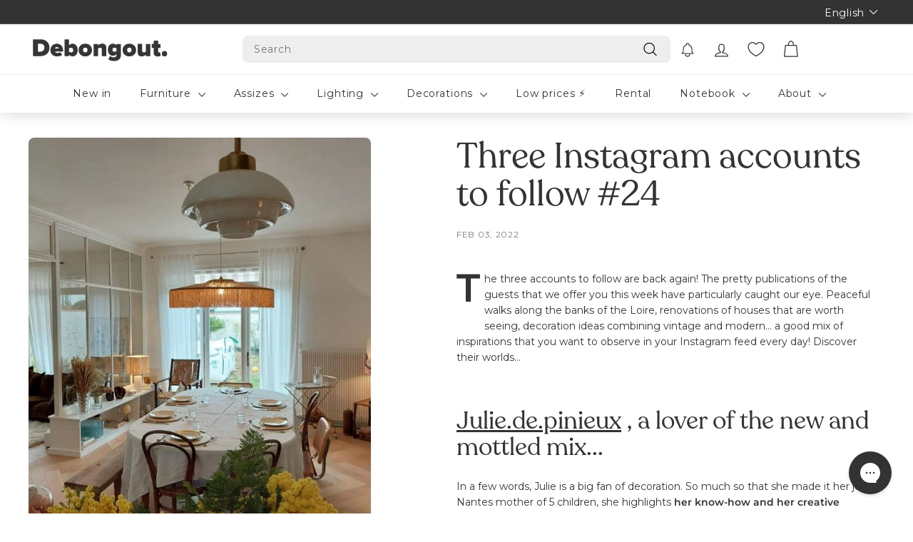

--- FILE ---
content_type: text/css
request_url: https://cdn.appmate.io/themecode/debongout-paris/main/custom.css?v=1698136214695720
body_size: 368
content:
wishlist-link .wk-button{--icon-size: 22px;--icon-stroke-width: 1.1px;--icon-stroke: var(--colorNavText);padding:16px 12px;text-transform:uppercase;gap:15px}.is-light wishlist-link .wk-button{--icon-stroke: #fff}wishlist-link .wk-button .wk-text{font-size:14px;letter-spacing:.2em}wishlist-link .wk-counter{--size: 20px;background-color:var(--colorCartDot);color:var(--colorCartDotText);font-size:12px;font-weight:700;letter-spacing:0;top:5px;right:8px}@media only screen and (max-width: 768px){wishlist-link .wk-button{display:none}.mobile-nav-open wishlist-link .wk-button{display:flex}}wishlist-button-collection .wk-floating{z-index:10}wishlist-button-product .wk-button,wishlist-button-product .wk-button:hover{--icon-offset-vertical: -1px;margin-top:10px}wishlist-product-card .wk-cta-button,wishlist-product-card .wk-cta-button:hover,wishlist-product-card .wk-cta-button:disabled{border-radius:5px}


--- FILE ---
content_type: text/javascript
request_url: https://debongout-paris.com/cdn/shop/t/75/assets/section-promo-grid.js?v=40677006983618170181714033993
body_size: -490
content:
import"@archetype-themes/scripts/config";import"@archetype-themes/scripts/modules/video-section";
//# sourceMappingURL=/cdn/shop/t/75/assets/section-promo-grid.js.map?v=40677006983618170181714033993


--- FILE ---
content_type: image/svg+xml
request_url: https://cdn.shopify.com/s/files/1/0518/5241/1051/files/Badge-Alma-black-J_15.svg?v=1749544231
body_size: 863
content:
<svg xmlns="http://www.w3.org/2000/svg" fill="none" viewBox="0 0 144 52" height="52" width="144">
<rect fill="black" rx="14" height="51" width="144" y="0.46875"></rect>
<rect fill="white" rx="10" height="39" width="61" y="6.46875" x="6"></rect>
<path fill="black" d="M16.8945 19.3828V18.5625C19.1992 18.6406 21.5117 18.6406 23.832 18.5625V19.3828C23.1523 19.4297 22.6836 19.5391 22.4258 19.7109C22.1758 19.875 22.0508 20.1641 22.0508 20.5781V30.4219C22.0508 33.0469 21.5078 34.9141 20.4219 36.0234C19.3359 37.1328 17.7109 37.6875 15.5469 37.6875V36.8086C17.625 36.6289 18.6641 35.1641 18.6641 32.4141V20.5781C18.6641 20.1641 18.5391 19.875 18.2891 19.7109C18.0391 19.5391 17.5742 19.4297 16.8945 19.3828ZM30.418 26.5547H34.0156V27.7617H30.418V31.3594H29.2227V27.7617H25.6133V26.5547H29.2227V22.957H30.418V26.5547ZM41.1055 22.4062V31.7695C41.1055 32.2617 41.6719 32.5547 42.8047 32.6484V33.4688C40.5938 33.4141 38.3945 33.4141 36.207 33.4688V32.6484C36.7852 32.6016 37.2031 32.5117 37.4609 32.3789C37.7266 32.2461 37.8594 32.043 37.8594 31.7695V21.8086C37.8594 21.3477 37.7344 21.0352 37.4844 20.8711C37.2344 20.707 36.8008 20.6406 36.1836 20.6719V19.8633C37.9102 19.5977 39.3906 19.1016 40.625 18.375C40.9141 18.5 41.1211 18.707 41.2461 18.9961C41.1523 19.6523 41.1055 20.7891 41.1055 22.4062ZM50.6914 23.1914C52.0898 23.1914 53.3477 23.6445 54.4648 24.5508C55.582 25.457 56.1406 26.7031 56.1406 28.2891C56.1406 29.9531 55.5156 31.2812 54.2656 32.2734C53.0312 33.2656 51.5352 33.7617 49.7773 33.7617C48.3555 33.7617 47.1562 33.4453 46.1797 32.8125C45.2031 32.1797 44.6211 31.4141 44.4336 30.5156C44.3242 29.9766 44.3828 29.5391 44.6094 29.2031C44.8438 28.8594 45.2148 28.6875 45.7227 28.6875C46.1055 28.6484 46.4375 28.793 46.7188 29.1211C46.7891 29.1758 46.8516 29.2812 46.9062 29.4375L47.0352 29.7422C47.0508 29.7656 47.0898 29.8906 47.1523 30.1172C47.207 30.3047 47.2344 30.4219 47.2344 30.4688C47.4062 31.0703 47.6445 31.6016 47.9492 32.0625C48.3398 32.6328 48.9609 32.918 49.8125 32.918C50.8125 32.918 51.5664 32.5352 52.0742 31.7695C52.582 30.9883 52.8359 30.0195 52.8359 28.8633C52.8359 27.543 52.5195 26.4883 51.8867 25.6992C51.2539 24.9102 50.4336 24.5156 49.4258 24.5156C48.1602 24.5156 47.1367 25.043 46.3555 26.0977H45.2188L45.875 18.5625H50.7148C51.8477 18.5625 52.5547 18.3398 52.8359 17.8945H54.3945L53.7617 20.2734C53.668 20.6406 53.4141 20.8242 53 20.8242H46.543L46.1797 25.1836C46.5781 24.6289 47.2031 24.1562 48.0547 23.7656C48.8906 23.3828 49.7695 23.1914 50.6914 23.1914Z"></path>
<path fill="white" d="M121.833 30.7854C120.137 30.7854 118.761 29.3539 118.761 27.5854C118.761 25.8168 120.137 24.3853 121.833 24.3853C123.529 24.3853 124.903 25.8188 124.903 27.5834C124.903 29.348 123.527 30.7835 121.833 30.7835V30.7854ZM124.903 21.7597V23.3841C124.457 22.7876 123.878 22.3036 123.214 21.9706C122.549 21.6375 121.815 21.4647 121.072 21.4656C118.022 21.4656 115.658 24.2061 115.658 27.5834C115.658 30.9607 118.02 33.7031 121.072 33.7031C121.869 33.7028 122.652 33.5042 123.353 33.1252C124.054 32.7462 124.651 32.1986 125.089 31.5314V33.411H128V21.7617L124.903 21.7597ZM89.3488 18.5304H92.4537V33.411H89.3488V18.5304ZM96.0223 26.8043C96.0223 23.6023 97.9802 21.4656 100.695 21.4656C102.379 21.4656 103.709 22.2175 104.512 23.4971C105.315 22.2175 106.647 21.4656 108.331 21.4656C111.048 21.4656 113.004 23.6081 113.004 26.8043V33.411H109.899V26.4693C109.899 25.2208 109.074 24.4047 107.982 24.4047C106.889 24.4047 106.064 25.2208 106.064 26.4693V33.411H102.96V26.4693C102.96 25.2208 102.135 24.4047 101.042 24.4047C99.9499 24.4047 99.1251 25.2208 99.1251 26.4693V33.411H96.0203L96.0223 26.8043ZM83.7272 21.8824C82.9917 19.1186 81.4393 18.2344 79.9587 18.2344C78.4781 18.2344 76.9257 19.1186 76.1921 21.8824L73 33.411H76.1456C76.3553 32.5546 76.845 31.7936 77.5364 31.2495C78.2279 30.7054 79.0811 30.4097 79.9597 30.4097C80.8382 30.4097 81.6915 30.7054 82.3829 31.2495C83.0743 31.7936 83.564 32.5546 83.7737 33.411H86.9193L83.7272 21.8824ZM79.9587 27.7256C79.0049 27.7208 78.0845 28.0776 77.3817 28.7248L79.1825 22.0168C79.3552 21.376 79.6094 21.1715 79.9587 21.1715C80.308 21.1715 80.5641 21.3663 80.7349 22.0168L82.5376 28.7267C81.8344 28.0787 80.9133 27.7212 79.9587 27.7256Z"></path>
</svg>


--- FILE ---
content_type: text/javascript
request_url: https://debongout-paris.com/cdn/shop/t/75/assets/section-slideshow-image.js?v=78404926763425096301714033993
body_size: -726
content:
import"@archetype-themes/scripts/config";import"@archetype-themes/scripts/modules/slideshow";
//# sourceMappingURL=/cdn/shop/t/75/assets/section-slideshow-image.js.map?v=78404926763425096301714033993


--- FILE ---
content_type: image/svg+xml
request_url: https://debongout-paris.com/cdn/shop/files/Logo_Debongout-paris_SVG_f944b8fe-6c3c-4c10-8bfb-8f129662ab7b.svg?v=1678905256&width=200
body_size: -71
content:
<svg id="Calque_1" data-name="Calque 1" xmlns="http://www.w3.org/2000/svg" viewBox="0 0 183 37"><defs><style>.cls-1{fill:#353535;}</style></defs><title>exp_debongout_logo</title><path class="cls-1" d="M5.79,26.62V5.43h9.46c6.67,0,11.63,3.82,11.63,10.58s-5,10.61-11.6,10.61ZM20.37,16c0-2.86-1.65-5-5.09-5H12.2V21h3.05A4.9,4.9,0,0,0,20.37,16Z"/><path class="cls-1" d="M28,18.94a8,8,0,0,1,8.36-8c4.51,0,8,3.24,8,8.64v1.17H33.9a3.23,3.23,0,0,0,3.31,1.94,6.87,6.87,0,0,0,3.52-1.08l2.35,3.53c-1.52,1.3-4.25,1.9-6.54,1.9C31.74,27,28,24,28,18.94Zm8.36-3.69a2.38,2.38,0,0,0-2.51,1.84h5A2.35,2.35,0,0,0,36.35,15.25Z"/><path class="cls-1" d="M46.3,26.62V5.43H52V12.9a5.41,5.41,0,0,1,4.32-2c3.78,0,6.77,2.95,6.77,8,0,5.27-3.05,8.06-6.77,8.06A5.55,5.55,0,0,1,52,25v1.62ZM54.4,22a2.8,2.8,0,0,0,2.86-3,2.79,2.79,0,0,0-2.86-3A3.35,3.35,0,0,0,52,17v3.94A3.35,3.35,0,0,0,54.4,22Z"/><path class="cls-1" d="M64.18,18.94c0-4.29,3.18-8,8.61-8s8.64,3.75,8.64,8S78.26,27,72.79,27,64.18,23.22,64.18,18.94Zm11.38,0a2.76,2.76,0,1,0-5.5,0,2.76,2.76,0,1,0,5.5,0Z"/><path class="cls-1" d="M94,26.62V18.14A1.94,1.94,0,0,0,91.73,16a3,3,0,0,0-2.45,1.21v9.46H83.56V11.28h5.72V13a6.78,6.78,0,0,1,5.28-2.13c3.55,0,5.11,2.16,5.11,4.83V26.62Z"/><path class="cls-1" d="M102.31,30.56l2.41-4.06a6.53,6.53,0,0,0,4.58,1.68c1.33,0,3.56-.51,3.56-3.21v-.82a5.47,5.47,0,0,1-4.32,2.06c-3.69,0-6.74-2.41-6.74-7.66s3-7.65,6.74-7.65a5.4,5.4,0,0,1,4.32,2V11.28h5.72V25c0,6.64-5.47,7.88-9.28,7.88A10.86,10.86,0,0,1,102.31,30.56Zm10.55-10.39V16.93a3.42,3.42,0,0,0-2.35-1c-1.56,0-2.86.73-2.86,2.6s1.3,2.61,2.86,2.61A3.39,3.39,0,0,0,112.86,20.17Z"/><path class="cls-1" d="M120.71,18.94c0-4.29,3.17-8,8.61-8s8.64,3.75,8.64,8S134.78,27,129.32,27,120.71,23.22,120.71,18.94Zm11.37,0a2.76,2.76,0,1,0-5.5,0,2.76,2.76,0,1,0,5.5,0Z"/><path class="cls-1" d="M150.44,26.62V24.91A6.89,6.89,0,0,1,145.17,27c-3.56,0-5.08-2.12-5.08-4.76v-11h5.72v8.51c0,1.56.82,2.16,2.22,2.16a3,3,0,0,0,2.41-1.2V11.28h5.72V26.62Z"/><path class="cls-1" d="M160.52,22.18V16.23H158v-5h2.55V7.09h5.71v4.19h3.12v5h-3.12v4.29A1.32,1.32,0,0,0,167.51,22a2.18,2.18,0,0,0,1.14-.28l1,4.32a6.13,6.13,0,0,1-3.88,1C162.39,27,160.52,25.38,160.52,22.18Z"/><path class="cls-1" d="M171,23.61a3.4,3.4,0,1,1,3.4,3.39A3.44,3.44,0,0,1,171,23.61Z"/></svg>

--- FILE ---
content_type: text/javascript
request_url: https://debongout-paris.com/cdn/shop/t/75/assets/section-main-collection.js?v=178808321021703902081714033993
body_size: -740
content:
import"@archetype-themes/scripts/config";import"@archetype-themes/scripts/modules/collection-template";import"@archetype-themes/scripts/helpers/sections";
//# sourceMappingURL=/cdn/shop/t/75/assets/section-main-collection.js.map?v=178808321021703902081714033993


--- FILE ---
content_type: text/javascript
request_url: https://debongout-paris.com/cdn/shop/t/75/assets/section-image-compare.js?v=25526173009852246331714033993
body_size: -106
content:
import"@archetype-themes/scripts/config";import"@archetype-themes/scripts/helpers/utils";class ImageCompare extends HTMLElement{constructor(){super(),this.el=this,this.sectionId=this.dataset.sectionId,this.button=this.querySelector("[data-button]"),this.draggableContainer=this.querySelector("[data-draggable]"),this.primaryImage=this.querySelector("[data-primary-image]"),this.secondaryImage=this.querySelector("[data-secondary-image]"),this.calculateSizes(),this.active=!1,this.currentX=0,this.initialX=0,this.xOffset=0,this.buttonOffset=this.button.offsetWidth/2,this.el.addEventListener("touchstart",this.dragStart,!1),this.el.addEventListener("touchend",this.dragEnd,!1),this.el.addEventListener("touchmove",this.drag,!1),this.el.addEventListener("mousedown",this.dragStart,!1),this.el.addEventListener("mouseup",this.dragEnd,!1),this.el.addEventListener("mousemove",this.drag,!1),window.on("resize",theme.utils.debounce(250,()=>{this.calculateSizes(!0)})),document.addEventListener("shopify:section:load",event=>{event.detail.sectionId===this.sectionId&&this.primaryImage!==null&&this.calculateSizes()})}calculateSizes(hasResized=!1){this.active=!1,this.currentX=0,this.initialX=0,this.xOffset=0,this.buttonOffset=this.button.offsetWidth/2,this.elWidth=this.el.offsetWidth,this.button.style.transform=`translate(-${this.buttonOffset}px, -50%)`,this.primaryImage&&(this.primaryImage.style.width=`${this.elWidth}px`),hasResized&&(this.draggableContainer.style.width=`${this.elWidth/2}px`)}dragStart(e){e.type==="touchstart"?this.initialX=e.touches[0].clientX-this.xOffset:this.initialX=e.clientX-this.xOffset,e.target===this.button&&(this.active=!0)}dragEnd(){this.initialX=this.currentX,this.active=!1}drag(event){this.active&&(event.preventDefault(),event.type==="touchmove"?this.currentX=event.touches[0].clientX-this.initialX:this.currentX=event.clientX-this.initialX,this.xOffset=this.currentX,this.setTranslate(this.currentX,this.button))}setTranslate(xPos,el){let newXpos=xPos-this.buttonOffset,newVal=this.elWidth/2+xPos;const boundaryPadding=50,XposMin=(this.elWidth/2+this.buttonOffset)*-1,XposMax=this.elWidth/2-this.buttonOffset;newXpos<XposMin+boundaryPadding?(newXpos=XposMin+boundaryPadding,newVal=boundaryPadding):newXpos>XposMax-boundaryPadding&&(newXpos=XposMax-boundaryPadding,newVal=this.elWidth-boundaryPadding),el.style.transform=`translate(${newXpos}px, -50%)`,this.draggableContainer.style.width=`${newVal}px`}}customElements.define("image-compare",ImageCompare);
//# sourceMappingURL=/cdn/shop/t/75/assets/section-image-compare.js.map?v=25526173009852246331714033993


--- FILE ---
content_type: text/javascript
request_url: https://debongout-paris.com/cdn/shop/t/75/assets/section-product-recommendations.js?v=68463675784327451211714033993
body_size: -483
content:
import"@archetype-themes/scripts/modules/product-recommendations";
//# sourceMappingURL=/cdn/shop/t/75/assets/section-product-recommendations.js.map?v=68463675784327451211714033993


--- FILE ---
content_type: text/javascript
request_url: https://debongout-paris.com/cdn/shop/t/75/assets/product-complementary.js?v=115010611336991946551714033993
body_size: -472
content:
import"@archetype-themes/scripts/config";import"@archetype-themes/scripts/modules/product-recommendations";
//# sourceMappingURL=/cdn/shop/t/75/assets/product-complementary.js.map?v=115010611336991946551714033993


--- FILE ---
content_type: text/javascript
request_url: https://debongout-paris.com/cdn/shop/t/75/assets/init-globals.js?v=27416668792594130621714033993
body_size: -483
content:
import"@archetype-themes/scripts/helpers/init-AOS";import"@archetype-themes/scripts/config";import"@archetype-themes/scripts/modules/collapsibles";import"@archetype-themes/scripts/modules/video-modal";import"@archetype-themes/scripts/modules/animation-observer";import"@archetype-themes/scripts/modules/page-transitions";import"@archetype-themes/scripts/helpers/rte";theme.initGlobals=function(){theme.collapsibles.init(),theme.videoModal(),theme.animationObserver(),theme.pageTransitions(),theme.rteInit()};
//# sourceMappingURL=/cdn/shop/t/75/assets/init-globals.js.map?v=27416668792594130621714033993
